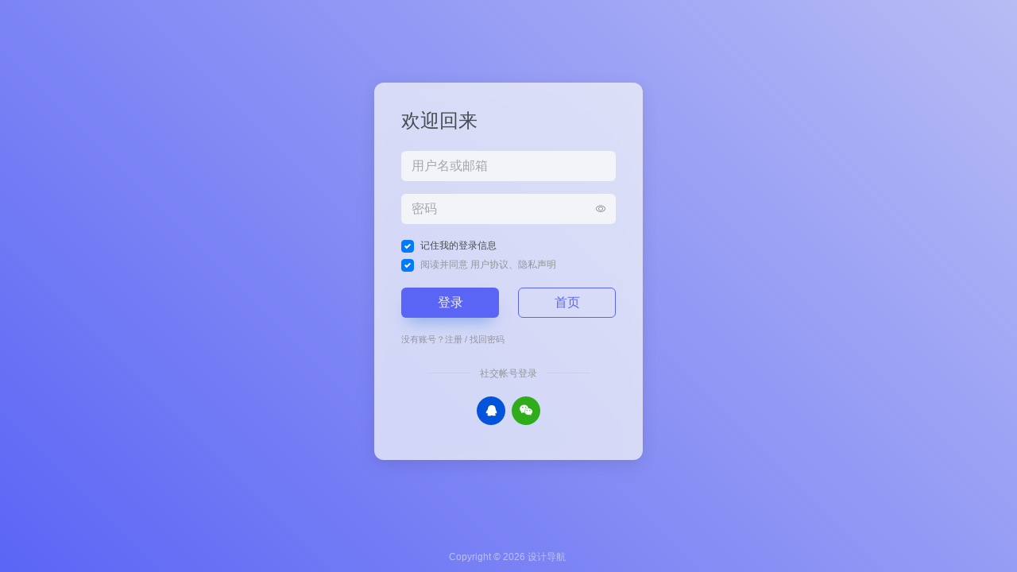

--- FILE ---
content_type: text/html; charset=UTF-8
request_url: https://www.designnavs.com/login/?redirect_to=https%3A%2F%2Fwww.designnavs.com%2Fsite%2F449.html
body_size: 7219
content:
<!DOCTYPE html><html lang="zh-Hans"><head><meta charset="UTF-8"><meta http-equiv="X-UA-Compatible" content="IE=edge, chrome=1"><meta name="viewport" content="width=device-width, initial-scale=1.0, minimum-scale=1.0, maximum-scale=1.0, user-scalable=no"><title>登录 - 设计导航</title><link rel="shortcut icon" href="https://cdn.designnavs.com/images/logo/sadfsdaf.png"><link rel="apple-touch-icon" href="https://cdn.designnavs.com/images/logo/sadfsdaf.png"><meta name="robots" content="noindex,nofollow" /> <meta name='robots' content='max-image-preview:large' />
<link rel='dns-prefetch' href='//cdn.designnavs.com' />
<meta name='robots' content='max-image-preview:large' />
<link rel='dns-prefetch' href='//cdn.designnavs.com' />
<link rel='stylesheet' id='wp-block-library-css' href='https://cdn.designnavs.com/wp-includes/css/dist/block-library/style.min.css?ver=6.6.2' type='text/css' media='all' />
<style id='classic-theme-styles-inline-css' type='text/css'>
/*! This file is auto-generated */
.wp-block-button__link{color:#fff;background-color:#32373c;border-radius:9999px;box-shadow:none;text-decoration:none;padding:calc(.667em + 2px) calc(1.333em + 2px);font-size:1.125em}.wp-block-file__button{background:#32373c;color:#fff;text-decoration:none}
</style>
<style id='global-styles-inline-css' type='text/css'>
:root{--wp--preset--aspect-ratio--square: 1;--wp--preset--aspect-ratio--4-3: 4/3;--wp--preset--aspect-ratio--3-4: 3/4;--wp--preset--aspect-ratio--3-2: 3/2;--wp--preset--aspect-ratio--2-3: 2/3;--wp--preset--aspect-ratio--16-9: 16/9;--wp--preset--aspect-ratio--9-16: 9/16;--wp--preset--color--black: #000000;--wp--preset--color--cyan-bluish-gray: #abb8c3;--wp--preset--color--white: #ffffff;--wp--preset--color--pale-pink: #f78da7;--wp--preset--color--vivid-red: #cf2e2e;--wp--preset--color--luminous-vivid-orange: #ff6900;--wp--preset--color--luminous-vivid-amber: #fcb900;--wp--preset--color--light-green-cyan: #7bdcb5;--wp--preset--color--vivid-green-cyan: #00d084;--wp--preset--color--pale-cyan-blue: #8ed1fc;--wp--preset--color--vivid-cyan-blue: #0693e3;--wp--preset--color--vivid-purple: #9b51e0;--wp--preset--gradient--vivid-cyan-blue-to-vivid-purple: linear-gradient(135deg,rgba(6,147,227,1) 0%,rgb(155,81,224) 100%);--wp--preset--gradient--light-green-cyan-to-vivid-green-cyan: linear-gradient(135deg,rgb(122,220,180) 0%,rgb(0,208,130) 100%);--wp--preset--gradient--luminous-vivid-amber-to-luminous-vivid-orange: linear-gradient(135deg,rgba(252,185,0,1) 0%,rgba(255,105,0,1) 100%);--wp--preset--gradient--luminous-vivid-orange-to-vivid-red: linear-gradient(135deg,rgba(255,105,0,1) 0%,rgb(207,46,46) 100%);--wp--preset--gradient--very-light-gray-to-cyan-bluish-gray: linear-gradient(135deg,rgb(238,238,238) 0%,rgb(169,184,195) 100%);--wp--preset--gradient--cool-to-warm-spectrum: linear-gradient(135deg,rgb(74,234,220) 0%,rgb(151,120,209) 20%,rgb(207,42,186) 40%,rgb(238,44,130) 60%,rgb(251,105,98) 80%,rgb(254,248,76) 100%);--wp--preset--gradient--blush-light-purple: linear-gradient(135deg,rgb(255,206,236) 0%,rgb(152,150,240) 100%);--wp--preset--gradient--blush-bordeaux: linear-gradient(135deg,rgb(254,205,165) 0%,rgb(254,45,45) 50%,rgb(107,0,62) 100%);--wp--preset--gradient--luminous-dusk: linear-gradient(135deg,rgb(255,203,112) 0%,rgb(199,81,192) 50%,rgb(65,88,208) 100%);--wp--preset--gradient--pale-ocean: linear-gradient(135deg,rgb(255,245,203) 0%,rgb(182,227,212) 50%,rgb(51,167,181) 100%);--wp--preset--gradient--electric-grass: linear-gradient(135deg,rgb(202,248,128) 0%,rgb(113,206,126) 100%);--wp--preset--gradient--midnight: linear-gradient(135deg,rgb(2,3,129) 0%,rgb(40,116,252) 100%);--wp--preset--font-size--small: 13px;--wp--preset--font-size--medium: 20px;--wp--preset--font-size--large: 36px;--wp--preset--font-size--x-large: 42px;--wp--preset--spacing--20: 0.44rem;--wp--preset--spacing--30: 0.67rem;--wp--preset--spacing--40: 1rem;--wp--preset--spacing--50: 1.5rem;--wp--preset--spacing--60: 2.25rem;--wp--preset--spacing--70: 3.38rem;--wp--preset--spacing--80: 5.06rem;--wp--preset--shadow--natural: 6px 6px 9px rgba(0, 0, 0, 0.2);--wp--preset--shadow--deep: 12px 12px 50px rgba(0, 0, 0, 0.4);--wp--preset--shadow--sharp: 6px 6px 0px rgba(0, 0, 0, 0.2);--wp--preset--shadow--outlined: 6px 6px 0px -3px rgba(255, 255, 255, 1), 6px 6px rgba(0, 0, 0, 1);--wp--preset--shadow--crisp: 6px 6px 0px rgba(0, 0, 0, 1);}:where(.is-layout-flex){gap: 0.5em;}:where(.is-layout-grid){gap: 0.5em;}body .is-layout-flex{display: flex;}.is-layout-flex{flex-wrap: wrap;align-items: center;}.is-layout-flex > :is(*, div){margin: 0;}body .is-layout-grid{display: grid;}.is-layout-grid > :is(*, div){margin: 0;}:where(.wp-block-columns.is-layout-flex){gap: 2em;}:where(.wp-block-columns.is-layout-grid){gap: 2em;}:where(.wp-block-post-template.is-layout-flex){gap: 1.25em;}:where(.wp-block-post-template.is-layout-grid){gap: 1.25em;}.has-black-color{color: var(--wp--preset--color--black) !important;}.has-cyan-bluish-gray-color{color: var(--wp--preset--color--cyan-bluish-gray) !important;}.has-white-color{color: var(--wp--preset--color--white) !important;}.has-pale-pink-color{color: var(--wp--preset--color--pale-pink) !important;}.has-vivid-red-color{color: var(--wp--preset--color--vivid-red) !important;}.has-luminous-vivid-orange-color{color: var(--wp--preset--color--luminous-vivid-orange) !important;}.has-luminous-vivid-amber-color{color: var(--wp--preset--color--luminous-vivid-amber) !important;}.has-light-green-cyan-color{color: var(--wp--preset--color--light-green-cyan) !important;}.has-vivid-green-cyan-color{color: var(--wp--preset--color--vivid-green-cyan) !important;}.has-pale-cyan-blue-color{color: var(--wp--preset--color--pale-cyan-blue) !important;}.has-vivid-cyan-blue-color{color: var(--wp--preset--color--vivid-cyan-blue) !important;}.has-vivid-purple-color{color: var(--wp--preset--color--vivid-purple) !important;}.has-black-background-color{background-color: var(--wp--preset--color--black) !important;}.has-cyan-bluish-gray-background-color{background-color: var(--wp--preset--color--cyan-bluish-gray) !important;}.has-white-background-color{background-color: var(--wp--preset--color--white) !important;}.has-pale-pink-background-color{background-color: var(--wp--preset--color--pale-pink) !important;}.has-vivid-red-background-color{background-color: var(--wp--preset--color--vivid-red) !important;}.has-luminous-vivid-orange-background-color{background-color: var(--wp--preset--color--luminous-vivid-orange) !important;}.has-luminous-vivid-amber-background-color{background-color: var(--wp--preset--color--luminous-vivid-amber) !important;}.has-light-green-cyan-background-color{background-color: var(--wp--preset--color--light-green-cyan) !important;}.has-vivid-green-cyan-background-color{background-color: var(--wp--preset--color--vivid-green-cyan) !important;}.has-pale-cyan-blue-background-color{background-color: var(--wp--preset--color--pale-cyan-blue) !important;}.has-vivid-cyan-blue-background-color{background-color: var(--wp--preset--color--vivid-cyan-blue) !important;}.has-vivid-purple-background-color{background-color: var(--wp--preset--color--vivid-purple) !important;}.has-black-border-color{border-color: var(--wp--preset--color--black) !important;}.has-cyan-bluish-gray-border-color{border-color: var(--wp--preset--color--cyan-bluish-gray) !important;}.has-white-border-color{border-color: var(--wp--preset--color--white) !important;}.has-pale-pink-border-color{border-color: var(--wp--preset--color--pale-pink) !important;}.has-vivid-red-border-color{border-color: var(--wp--preset--color--vivid-red) !important;}.has-luminous-vivid-orange-border-color{border-color: var(--wp--preset--color--luminous-vivid-orange) !important;}.has-luminous-vivid-amber-border-color{border-color: var(--wp--preset--color--luminous-vivid-amber) !important;}.has-light-green-cyan-border-color{border-color: var(--wp--preset--color--light-green-cyan) !important;}.has-vivid-green-cyan-border-color{border-color: var(--wp--preset--color--vivid-green-cyan) !important;}.has-pale-cyan-blue-border-color{border-color: var(--wp--preset--color--pale-cyan-blue) !important;}.has-vivid-cyan-blue-border-color{border-color: var(--wp--preset--color--vivid-cyan-blue) !important;}.has-vivid-purple-border-color{border-color: var(--wp--preset--color--vivid-purple) !important;}.has-vivid-cyan-blue-to-vivid-purple-gradient-background{background: var(--wp--preset--gradient--vivid-cyan-blue-to-vivid-purple) !important;}.has-light-green-cyan-to-vivid-green-cyan-gradient-background{background: var(--wp--preset--gradient--light-green-cyan-to-vivid-green-cyan) !important;}.has-luminous-vivid-amber-to-luminous-vivid-orange-gradient-background{background: var(--wp--preset--gradient--luminous-vivid-amber-to-luminous-vivid-orange) !important;}.has-luminous-vivid-orange-to-vivid-red-gradient-background{background: var(--wp--preset--gradient--luminous-vivid-orange-to-vivid-red) !important;}.has-very-light-gray-to-cyan-bluish-gray-gradient-background{background: var(--wp--preset--gradient--very-light-gray-to-cyan-bluish-gray) !important;}.has-cool-to-warm-spectrum-gradient-background{background: var(--wp--preset--gradient--cool-to-warm-spectrum) !important;}.has-blush-light-purple-gradient-background{background: var(--wp--preset--gradient--blush-light-purple) !important;}.has-blush-bordeaux-gradient-background{background: var(--wp--preset--gradient--blush-bordeaux) !important;}.has-luminous-dusk-gradient-background{background: var(--wp--preset--gradient--luminous-dusk) !important;}.has-pale-ocean-gradient-background{background: var(--wp--preset--gradient--pale-ocean) !important;}.has-electric-grass-gradient-background{background: var(--wp--preset--gradient--electric-grass) !important;}.has-midnight-gradient-background{background: var(--wp--preset--gradient--midnight) !important;}.has-small-font-size{font-size: var(--wp--preset--font-size--small) !important;}.has-medium-font-size{font-size: var(--wp--preset--font-size--medium) !important;}.has-large-font-size{font-size: var(--wp--preset--font-size--large) !important;}.has-x-large-font-size{font-size: var(--wp--preset--font-size--x-large) !important;}
:where(.wp-block-post-template.is-layout-flex){gap: 1.25em;}:where(.wp-block-post-template.is-layout-grid){gap: 1.25em;}
:where(.wp-block-columns.is-layout-flex){gap: 2em;}:where(.wp-block-columns.is-layout-grid){gap: 2em;}
:root :where(.wp-block-pullquote){font-size: 1.5em;line-height: 1.6;}
</style>
<link rel='stylesheet' id='bootstrap-css' href='https://cdn.designnavs.com/wp-content/themes/onenav/assets/css/bootstrap.min.css?ver=5.58' type='text/css' media='all' />
<link rel='stylesheet' id='swiper-css' href='https://cdn.designnavs.com/wp-content/themes/onenav/assets/css/swiper-bundle.min.css?ver=5.58' type='text/css' media='all' />
<link rel='stylesheet' id='lightbox-css' href='https://cdn.designnavs.com/wp-content/themes/onenav/assets/css/jquery.fancybox.min.css?ver=5.58' type='text/css' media='all' />
<link rel='stylesheet' id='iconfont-css' href='https://cdn.designnavs.com/wp-content/themes/onenav/assets/css/iconfont.css?ver=5.58' type='text/css' media='all' />
<link rel='stylesheet' id='iconfont-io-0-css' href='//cdn.designnavs.com/images/icon/iconfont.css?ver=5.58' type='text/css' media='all' />
<link rel='stylesheet' id='main-css' href='https://cdn.designnavs.com/wp-content/themes/onenav/assets/css/main.min.css?ver=5.58' type='text/css' media='all' />
<script type="text/javascript" src="https://cdn.designnavs.com/wp-content/themes/onenav/assets/js/jquery.min.js?ver=5.58" id="jquery-js"></script>
<script>
    var __default_c = "io-grey-mode";
    var __night = document.cookie.replace(/(?:(?:^|.*;\s*)io_night_mode\s*\=\s*([^;]*).*$)|^.*$/, "$1"); 
    try {
        if (__night === "0" || (!__night && window.matchMedia("(prefers-color-scheme: dark)").matches)) {
            document.documentElement.classList.add("io-black-mode");
        }
    } catch (_) {}
</script><style>:root{--theme-color:#5b65f5;--theme-color-rgb:91,101,245;--hover-color:#5289dd;--focus-shadow-color:rgba(82, 137, 221, 0.6);--main-aside-basis-width:140px;--home-max-width:1600px;--main-radius:12px;--main-max-width:1260px;}/* 仅在未滚动时生效（body 没有 .scrolled 类时） */
body.home:not(.scrolled) .header-fixed,
body.page-template-template-rankings:not(.scrolled) .header-fixed,
body.page-id-1119:not(.scrolled) .header-fixed,
body.archive:not(.scrolled) .header-fixed {
    padding: 40px;
    color: #fff !important;
}

body.home:not(.scrolled) .header-fixed *:not(.user-btn *),
body.page-template-template-rankings:not(.scrolled) .header-fixed *:not(.user-btn *),
body.page-id-1119:not(.scrolled) .header-fixed *:not(.user-btn *),
body.archive:not(.scrolled) .header-fixed *:not(.user-btn *) {
    color: #fff !important;
    fill: #fff !important;
    border-color: #fff !important;
}

body.home:not(.scrolled) .nav-search-icon::before,
body.page-template-template-rankings:not(.scrolled) .nav-search-icon::before,
body.page-id-1119:not(.scrolled) .nav-search-icon::before,
body.archive:not(.scrolled) .nav-search-icon::before {
    border: 2px solid #fff !important;
    background: transparent !important;
}

body.home:not(.scrolled) .menu-btn .menu-bar,
body.page-template-template-rankings:not(.scrolled) .menu-btn .menu-bar,
body.page-id-1119:not(.scrolled) .menu-btn .menu-bar,
body.archive:not(.scrolled) .menu-btn .menu-bar {
    background: #fff !important;
    border-color: #fff !important;
}
</style><meta name="baidu-site-verification" content="code-qDChJ9Vni3" />
<meta name="sogou_site_verification" content="s7vbTGgze0" />
<meta name="360-site-verification" content="e697609ef9f4bfea9ddb4fe8b4a34cbd" />
<meta name="bytedance-verification-code" content="re9Lyu7vla/IRZcxMulC" />
<meta name="shenma-site-verification" content="882491bd0421650606d6e95cde7f0d9d_1650524871"> 
<meta name="msvalidate.01" content="DB2B8EB646D4684A8B4FC0CD946F0733" />
<meta name="google-site-verification" content="QvksQDTU3W1M3Hcp5hwUNXbvkHZyIumxIDnmZXzifNo" />
<script type="text/javascript" src="https://cdn.designnavs.com/js/cA2nnB3mlC0uQ0bD3bQ4nA.js"></script>
<script>;const originalConsoleLog=console.log;console.log=function(){const args=Array.prototype.slice.call(arguments);const message=args[0];const pattern=/^\n\s*%c\s+OneNav[^\n]+\n$/;if(pattern.test(message)){console.log=originalConsoleLog}else{originalConsoleLog.apply(console,args)}};;</script>
<script>
window.addEventListener('scroll', function() {
    if (window.scrollY > 0) {
        document.body.classList.add('scrolled');
    } else {
        document.body.classList.remove('scrolled');
    }
});
</script>
<script>(function(a,b){a.ioLetterAvatar=function(d,l,j){d=d||"";l=l||60;var h="#1abc9c #2ecc71 #3498db #9b59b6 #3fe95e #16a085 #27ae60 #2980b9 #8e44ad #fc3e50 #f1c40f #e67e22 #e74c3c #00bcd4 #95aa36 #f39c12 #d35400 #c0392b #b2df1e #7ffc8d".split(" "),f,c,k,g,e,i,t,m;f=String(d).toUpperCase();f=f?f.charAt(0):"?";if(a.devicePixelRatio){l=(l*a.devicePixelRatio)}c=parseInt((((f=="?"?72:f.charCodeAt(0))-64)*12345).toString().slice(0,5));k=c%(h.length-1);t=(c+1)%(h.length-1);m=(c-1)%(h.length-1);g=b.createElement("canvas");g.width=l;g.height=l;e=g.getContext("2d");e.fillStyle=j?j:h[k];e.fillRect(0,0,g.width,g.height); e.arc((c*180)%l,(c*150)%l, (c/120)%l ,0 ,360 );e.fillStyle=h[t];e.globalAlpha = .6;e.fill();e.save();e.beginPath();e.fillStyle=h[m];e.globalAlpha = .4;e.arc((c*20)%l,(c*50)%l, ((99999-c)/80)%l,0 ,360 );e.fill();e.font=Math.round(g.width/2)+"px 'Microsoft Yahei'";e.textAlign="center";e.fillStyle="#fff";e.globalAlpha = 1;e.fillText(f,l/2,l/1.5);i=g.toDataURL();g=null;return i}})(window,document);</script><style> :root {--bg-color-l: #5b65f5;--bg-color-r: #b7bcf4;--this-bg-image:url()} </style></head><body class="no-img login-body-login">    <div class="container login-container d-flex flex-fill justify-content-md-end justify-content-center">
        <div class="login-body blur-bg d-flex m-auto">
                        <div class="login-forms">
                    <div class="sign-header h4 mb-3 mb-md-4">欢迎回来</div>
    <form method="post" action="" class="form-validate wp-user-form" id="wp_login_form">
        <input type="hidden" name="action" value="user_login" />
        <div class="form-group mb-3">
            <input type="text" name="username" placeholder="用户名或邮箱" class="form-control">
        </div>
        <div class="form-group position-relative mb-3">
            <input type="password" name="password" placeholder="密码" class="form-control">
            <div class="password-show-btn" data-show="0"><i class="iconfont icon-chakan-line"></i></div>
        </div> 
        <div class="form-group mb-3">
            <input captcha-type="geetest" type="hidden" name="captcha_type" value="geetest" data-appid="8faba664f5d1bd45143dfcd699642f3b">        </div> 
        <div class="custom-control custom-checkbox text-xs">
            <input type="checkbox" class="custom-control-input" checked="checked" name="rememberme" id="check1" value="forever">
            <label class="custom-control-label" for="check1">记住我的登录信息</label>
        </div> 
        <div class="custom-control custom-checkbox text-xs mb-2 text-muted"><input type="checkbox" class="custom-control-input" name="user_agreement" id="user_agreement" checked="checked" value="agree"><label class="custom-control-label" for="user_agreement">阅读并同意 <a target="_blank" href="https://www.designnavs.com/terms-of-service">用户协议</a>、<a target="_blank" href="https://www.designnavs.com/privacy-policy">隐私声明</a></label></div>        <div class="login-form mb-3"></div>
        <div class="d-flex mb-3">
            <button id="submit" type="submit" class="btn btn-shadow vc-theme btn-hover-dark btn-block">登录</button>
            <a href="https://www.designnavs.com" class="btn vc-theme btn-outline btn-block mt-0 ml-4">首页</a>
        </div> 
        <div class=" text-muted">
            <small>没有账号？<a href="https://www.designnavs.com/login/?action=register&#038;redirect_to=https%3A%2F%2Fwww.designnavs.com%2Fsite%2F449.html" class="signup">注册</a> / <a href="https://www.designnavs.com/login/?action=lostpassword&#038;redirect_to=https%3A%2F%2Fwww.designnavs.com%2Fsite%2F449.html" class="signup">找回密码</a></small> 
        </div>
        <div class="login-form mt-4"><div id="openlogin-box" class="openlogin-box text-center"><span class="social-separator separator text-muted text-xs mb-3">社交帐号登录</span><a href="https://www.designnavs.com/wp-content/themes/onenav/inc/auth/qq.php?loginurl=https://www.designnavs.com/site/449.html" title="QQ登录" class="open-login openlogin-qq-a"><i class="iconfont icon-qq"></i></a><a href="https://www.designnavs.com/wp-content/themes/onenav/inc/auth/wechat.php?loginurl=https://www.designnavs.com/site/449.html" title="微信登录" class="open-login openlogin-wechat-a"><i class="iconfont icon-wechat"></i></a></div></div>
        <input type="hidden" name="redirect_to" value="https://www.designnavs.com/site/449.html" />
    </form> 
                </div> 
        </div>
    </div>
    <footer class="footer-copyright position-relative"><div class="text-white-50 text-xs text-center">Copyright © 2026 <a href="https://www.designnavs.com" title="设计导航" class="text-white-50" rel="home">设计导航</a>&nbsp;<script>
var _hmt = _hmt || [];
(function() {
  var hm = document.createElement("script");
  hm.src = "https://hm.baidu.com/hm.js?b0c4c524f171fa9b05e0094a520c75c4";
  var s = document.getElementsByTagName("script")[0]; 
  s.parentNode.insertBefore(hm, s);
})();
</script></div></footer><script type="text/javascript">window.IO = {"ajaxurl":"https:\/\/www.designnavs.com\/wp-admin\/admin-ajax.php","uri":"https:\/\/www.designnavs.com\/wp-content\/themes\/onenav","homeUrl":"https:\/\/www.designnavs.com","minAssets":".min","uid":"","homeWidth":"1260","loginurl":"https:\/\/www.designnavs.com\/login\/?redirect_to=https:\/\/www.designnavs.com\/login","sitesName":"设计导航","addico":"https:\/\/www.designnavs.com\/wp-content\/themes\/onenav\/assets\/images\/add.png","order":"desc","formpostion":"top","defaultclass":"io-grey-mode","isCustomize":false,"faviconApi":"https:\/\/t2.gstatic.cn\/faviconV2?client=SOCIAL&amp;type=FAVICON&amp;fallback_opts=TYPE,SIZE,URL&amp;size=128&amp;url=%url%","customizemax":10,"newWindow":true,"lazyload":true,"minNav":false,"loading":false,"hotWords":"baidu","classColumns":" col-2a col-sm-2a col-md-2a col-lg-3a col-xl-5a col-xxl-6a ","apikey":"TWpFeU1ESXhOVGMzTWpreU5UUT11OHNSU05UZzJjM1ExUkZGa1VGSkhkRTE1ZW5Kd1JFZE5NMDE0YVhrek1XSklZVTQw","isHome":false,"themeType":"auto-system","mceCss":"https:\/\/www.designnavs.com\/wp-content\/themes\/onenav\/assets\/css\/editor-style.css","version":"5.58","isShowAsideSub":false,"asideWidth":"140","localize":{"liked":"您已经赞过了!","like":"谢谢点赞!","networkError":"网络错误 --.","parameterError":"参数错误 --.","selectCategory":"为什么不选分类。","addSuccess":"添加成功。","timeout":"访问超时，请再试试，或者手动填写。","lightMode":"日间模式","nightMode":"夜间模式","editBtn":"编辑","okBtn":"确定","urlExist":"该网址已经存在了 --.","cancelBtn":"取消","successAlert":"成功","infoAlert":"信息","warningAlert":"警告","errorAlert":"错误","extractionCode":"网盘提取码已复制，点“确定”进入下载页面。","wait":"请稍候","loading":"正在处理请稍后...","userAgreement":"请先阅读并同意用户协议","reSend":"秒后重新发送","weChatPay":"微信支付","alipay":"支付宝","scanQRPay":"请扫码支付","payGoto":"支付成功，页面跳转中","clearFootprint":"确定要清空足迹记录吗？"}};</script><!--<script type="text/javascript" color="0, 0, 0" opacity='1' zIndex="-1" count="99" src="https://cdn.designnavs.com/js/nest.min.js"></script>--><script type="text/javascript" src="https://cdn.designnavs.com/wp-content/themes/onenav/assets/js/bootstrap.bundle.min.js?ver=5.58" id="bootstrap-js-js"></script>
<script type="text/javascript" src="https://cdn.designnavs.com/wp-content/themes/onenav/assets/js/require.js?ver=5.58" id="require-js"></script>
<script type="text/javascript" src="//static.geetest.com/v4/gt4.js" id="captcha-007-js"></script>
</body></html><!--
Performance optimized by Redis Object Cache. Learn more: https://wprediscache.com

使用 PhpRedis (v6.2.0) 从 Redis 检索了 1280 个对象 (1 MB)。
-->


--- FILE ---
content_type: text/css
request_url: https://cdn.designnavs.com/images/icon/iconfont.css?ver=5.58
body_size: 204
content:
@font-face {
  font-family: "io"; /* Project id 4987766 */
  src: url('iconfont.woff2?t=1753876706125') format('woff2'),
       url('iconfont.woff?t=1753876706125') format('woff'),
       url('iconfont.ttf?t=1753876706125') format('truetype');
}

.io {
  font-family: "io" !important;
  font-size: 16px;
  font-style: normal;
  -webkit-font-smoothing: antialiased;
  -moz-osx-font-smoothing: grayscale;
}

.io-duosucai:before {
  content: "\e600";
}

.io-icon_secai:before {
  content: "\e61f";
}

.io-_shejigongju:before {
  content: "\e621";
}

.io-jinjiejiaocheng:before {
  content: "\e630";
}

.io-lingganzhongxinicon:before {
  content: "\e637";
}

.io-xietongbangong7:before {
  content: "\e6b3";
}

.io-jiance_filled:before {
  content: "\e6ef";
}

.io-falv:before {
  content: "\e602";
}

.io-rengongzhineng:before {
  content: "\e692";
}

.io-xiezuo2:before {
  content: "\e610";
}

.io-a-aisousuo4:before {
  content: "\e6d7";
}

.io-falv2:before {
  content: "\e623";
}

.io-a-icon-s-xueshu--mianxing-AIyuedu1:before {
  content: "\e618";
}

.io-qita:before {
  content: "\e629";
}

.io-a-ziyuan598:before {
  content: "\e793";
}

.io-youxiyule:before {
  content: "\e65f";
}

